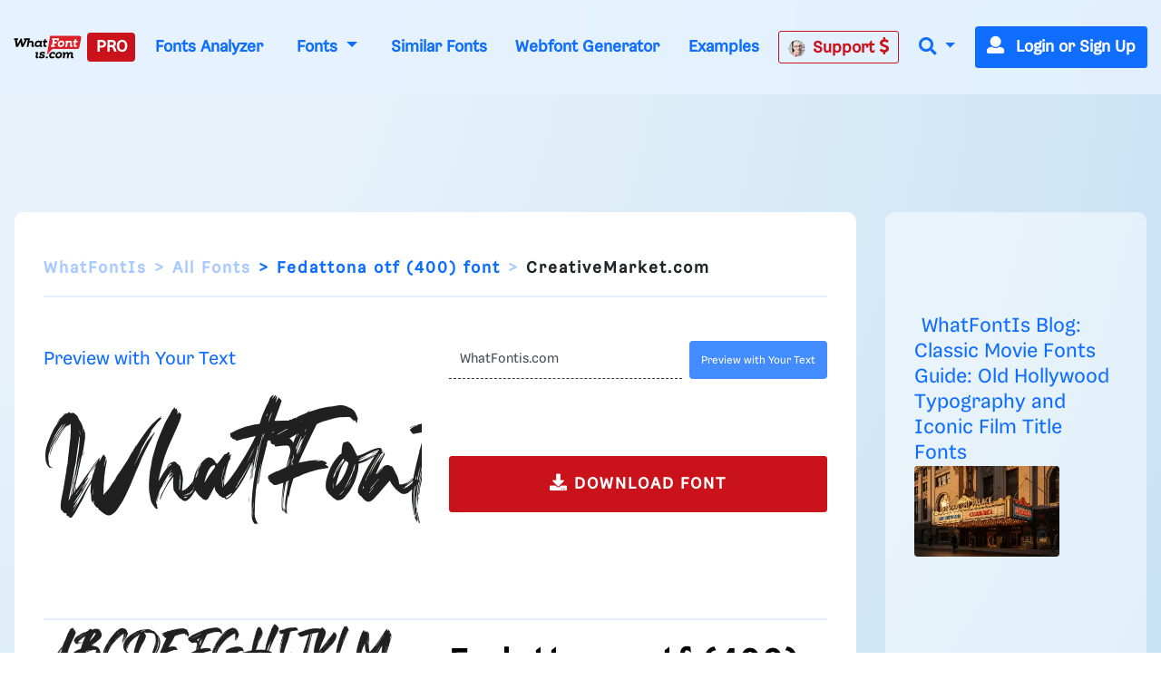

--- FILE ---
content_type: text/plain;charset=UTF-8
request_url: https://c.pub.network/v2/c
body_size: -113
content:
e5731f3d-6885-46f2-8997-3c5aac223c4a

--- FILE ---
content_type: text/plain;charset=UTF-8
request_url: https://c.pub.network/v2/c
body_size: -264
content:
a35ea1c7-56bc-42ef-8d06-f95590113422

--- FILE ---
content_type: application/javascript; charset=utf-8
request_url: https://fundingchoicesmessages.google.com/f/AGSKWxXamD2wjVnt8Q6q7xW0l95CsyROUvNOmiBGGFFI6qO8-ILWgcxkJte3wPEozPlVGMO2mrDQkRy9U_3fILKbccHU2JuRtEgsyKG0K9cWrb5sICtOyPDF-_3-jHkDwxPHgdnRoled?fccs=W251bGwsbnVsbCxudWxsLG51bGwsbnVsbCxudWxsLFsxNzY5MjY2MTI3LDY4MDAwMDAwMF0sbnVsbCxudWxsLG51bGwsW251bGwsWzcsNiwxMCw5XSxudWxsLDIsbnVsbCwiZW4iLG51bGwsbnVsbCxudWxsLG51bGwsbnVsbCwxXSwiaHR0cHM6Ly93d3cud2hhdGZvbnRpcy5jb20vQ1JfRmVkYXR0b25hLW90Zi00MDAuZm9udCIsbnVsbCxbWzgsIms2MVBCam1rNk8wIl0sWzksImVuLVVTIl0sWzE5LCIyIl0sWzI0LCIiXSxbMjUsIltbOTUzNDAyNTIsOTUzNDAyNTRdXSJdLFsyOSwiZmFsc2UiXV1d
body_size: 213
content:
if (typeof __googlefc.fcKernelManager.run === 'function') {"use strict";this.default_ContributorServingResponseClientJs=this.default_ContributorServingResponseClientJs||{};(function(_){var window=this;
try{
var qp=function(a){this.A=_.t(a)};_.u(qp,_.J);var rp=function(a){this.A=_.t(a)};_.u(rp,_.J);rp.prototype.getWhitelistStatus=function(){return _.F(this,2)};var sp=function(a){this.A=_.t(a)};_.u(sp,_.J);var tp=_.ed(sp),up=function(a,b,c){this.B=a;this.j=_.A(b,qp,1);this.l=_.A(b,_.Pk,3);this.F=_.A(b,rp,4);a=this.B.location.hostname;this.D=_.Fg(this.j,2)&&_.O(this.j,2)!==""?_.O(this.j,2):a;a=new _.Qg(_.Qk(this.l));this.C=new _.dh(_.q.document,this.D,a);this.console=null;this.o=new _.mp(this.B,c,a)};
up.prototype.run=function(){if(_.O(this.j,3)){var a=this.C,b=_.O(this.j,3),c=_.fh(a),d=new _.Wg;b=_.hg(d,1,b);c=_.C(c,1,b);_.jh(a,c)}else _.gh(this.C,"FCNEC");_.op(this.o,_.A(this.l,_.De,1),this.l.getDefaultConsentRevocationText(),this.l.getDefaultConsentRevocationCloseText(),this.l.getDefaultConsentRevocationAttestationText(),this.D);_.pp(this.o,_.F(this.F,1),this.F.getWhitelistStatus());var e;a=(e=this.B.googlefc)==null?void 0:e.__executeManualDeployment;a!==void 0&&typeof a==="function"&&_.To(this.o.G,
"manualDeploymentApi")};var vp=function(){};vp.prototype.run=function(a,b,c){var d;return _.v(function(e){d=tp(b);(new up(a,d,c)).run();return e.return({})})};_.Tk(7,new vp);
}catch(e){_._DumpException(e)}
}).call(this,this.default_ContributorServingResponseClientJs);
// Google Inc.

//# sourceURL=/_/mss/boq-content-ads-contributor/_/js/k=boq-content-ads-contributor.ContributorServingResponseClientJs.en_US.k61PBjmk6O0.es5.O/d=1/exm=ad_blocking_detection_executable,kernel_loader,loader_js_executable,web_iab_tcf_v2_signal_executable,web_iab_us_states_signal_executable/ed=1/rs=AJlcJMztj-kAdg6DB63MlSG3pP52LjSptg/m=cookie_refresh_executable
__googlefc.fcKernelManager.run('\x5b\x5b\x5b7,\x22\x5b\x5bnull,\\\x22whatfontis.com\\\x22,\\\x22AKsRol8rzxaHe54-SC1BmRG4pAK3pLeXQlShip_0ZP0cEgvhtUPTFiASemYz_ctXvt-EVp1iRaZvxr1XjA_PeVwBH8afpDHi9xjgpoVvXTrA-555MvDmg_7-9Go-JJBb6ogVy8Ntjn7N8muGLa2l3r0J6GjExw9_HA\\\\u003d\\\\u003d\\\x22\x5d,null,\x5b\x5bnull,null,null,\\\x22https:\/\/fundingchoicesmessages.google.com\/f\/AGSKWxW5PkpK3cCdvMNc3NcKHCH09C-KYaGbMTzx8K9jJ8803bVPjL4kLRPCcjK5ZnezV_Hw3HpwTlQmMMhDvc2On9Lc-2pox_q4hzj0Ssx3UxeN9KCgjC5wPJzzSGiQZPtpgQde7eVT\\\x22\x5d,null,null,\x5bnull,null,null,\\\x22https:\/\/fundingchoicesmessages.google.com\/el\/AGSKWxVE2l56bMMCd6f-NsNnGlDhhXkQnb8Obdaxrzlt3SDHzn3La4GEmFZHfRF8tEu7IvoPCkA6_lQEtWZMnJgrDOdneP7_OYvQHVPXlI07M9jdXhgNdq5Fg_yv3Rmc3T47LfcQgY8r\\\x22\x5d,null,\x5bnull,\x5b7,6,10,9\x5d,null,2,null,\\\x22en\\\x22,null,null,null,null,null,1\x5d,null,\\\x22Privacy and cookie settings\\\x22,\\\x22Close\\\x22,null,null,null,\\\x22Managed by Google. Complies with IAB TCF. CMP ID: 300\\\x22\x5d,\x5b3,1\x5d\x5d\x22\x5d\x5d,\x5bnull,null,null,\x22https:\/\/fundingchoicesmessages.google.com\/f\/AGSKWxUSg4maky6Bft8X4nw8MqKSXTmIgZAq0bp7HDM-hwyGEwEUuokvnTl-7tQvcXjd2EFA8VLmbLccKb1G28aD-Ln9qDVN-EiwvGHzhnFs8CC-LxDxHE9GiXkF7817lrVRV8os6u9z\x22\x5d\x5d');}

--- FILE ---
content_type: application/javascript; charset=utf-8
request_url: https://fundingchoicesmessages.google.com/f/AGSKWxVsAfhNiJfcssu5KqHSrM7FER890l4qXM4rrSCjZuJpSbl2tURNvW9J3zjxiVg7PJx2lq0cUcxt9FjVFADDrVGBVcZ_FWfQrZkPghN7q1r4xohSFTj9sKKMxKN_LZlMRmNpOY8e8GoB8an-3qmAShsLipfcX7pEezmcErlNYf4smSjfTMqSMmdDKkg=/_/displayads./adentry..650x100.-468x060-/advs.ads.
body_size: -1290
content:
window['c23ee58d-e057-4f7e-9b1c-ff6aa9c51277'] = true;